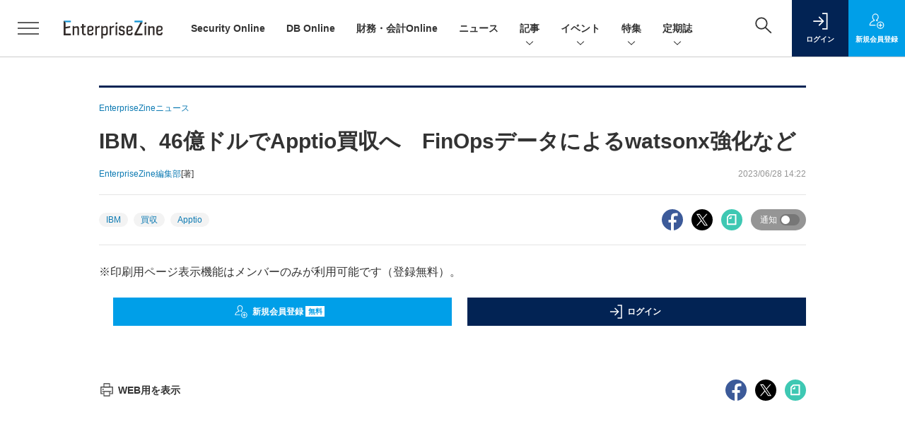

--- FILE ---
content_type: text/html; charset=utf-8
request_url: https://www.google.com/recaptcha/api2/aframe
body_size: 161
content:
<!DOCTYPE HTML><html><head><meta http-equiv="content-type" content="text/html; charset=UTF-8"></head><body><script nonce="c3FpfpYatq4odtEHIhJS0g">/** Anti-fraud and anti-abuse applications only. See google.com/recaptcha */ try{var clients={'sodar':'https://pagead2.googlesyndication.com/pagead/sodar?'};window.addEventListener("message",function(a){try{if(a.source===window.parent){var b=JSON.parse(a.data);var c=clients[b['id']];if(c){var d=document.createElement('img');d.src=c+b['params']+'&rc='+(localStorage.getItem("rc::a")?sessionStorage.getItem("rc::b"):"");window.document.body.appendChild(d);sessionStorage.setItem("rc::e",parseInt(sessionStorage.getItem("rc::e")||0)+1);localStorage.setItem("rc::h",'1769048076778');}}}catch(b){}});window.parent.postMessage("_grecaptcha_ready", "*");}catch(b){}</script></body></html>

--- FILE ---
content_type: text/javascript;charset=utf-8
request_url: https://id.cxense.com/public/user/id?json=%7B%22identities%22%3A%5B%7B%22type%22%3A%22ckp%22%2C%22id%22%3A%22mkotjoable38stws%22%7D%2C%7B%22type%22%3A%22lst%22%2C%22id%22%3A%2210cm65tfu08qd3juhh4hvwxj3b%22%7D%2C%7B%22type%22%3A%22cst%22%2C%22id%22%3A%2210cm65tfu08qd3juhh4hvwxj3b%22%7D%5D%7D&callback=cXJsonpCB5
body_size: 204
content:
/**/
cXJsonpCB5({"httpStatus":200,"response":{"userId":"cx:2es49bs22yo0x1iemsp0a0hzn:y1mgj7e8atf4","newUser":false}})

--- FILE ---
content_type: text/javascript;charset=utf-8
request_url: https://p1cluster.cxense.com/p1.js
body_size: 101
content:
cX.library.onP1('10cm65tfu08qd3juhh4hvwxj3b');


--- FILE ---
content_type: text/javascript;charset=utf-8
request_url: https://api.cxense.com/public/widget/data?json=%7B%22context%22%3A%7B%22referrer%22%3A%22%22%2C%22categories%22%3A%7B%22testgroup%22%3A%228%22%7D%2C%22parameters%22%3A%5B%7B%22key%22%3A%22userState%22%2C%22value%22%3A%22anon%22%7D%2C%7B%22key%22%3A%22page%22%2C%22value%22%3A%221%22%7D%2C%7B%22key%22%3A%22testGroup%22%2C%22value%22%3A%228%22%7D%2C%7B%22key%22%3A%22loadDelay%22%2C%22value%22%3A%222.2%22%7D%2C%7B%22key%22%3A%22testgroup%22%2C%22value%22%3A%228%22%7D%5D%2C%22autoRefresh%22%3Afalse%2C%22url%22%3A%22https%3A%2F%2Fenterprisezine.jp%2Fnews%2Fdetail%2F17972%3Fmode%3Dprint%22%2C%22browserTimezone%22%3A%220%22%7D%2C%22widgetId%22%3A%22fd96b97830bedf42949ce6ee0e2fb72c747f23c3%22%2C%22user%22%3A%7B%22ids%22%3A%7B%22usi%22%3A%22mkotjoable38stws%22%7D%7D%2C%22prnd%22%3A%22mkotjoabg7q3kemq%22%7D&media=javascript&sid=1139585087115861189&widgetId=fd96b97830bedf42949ce6ee0e2fb72c747f23c3&resizeToContentSize=true&useSecureUrls=true&usi=mkotjoable38stws&rnd=314302999&prnd=mkotjoabg7q3kemq&tzo=0&callback=cXJsonpCB4
body_size: 11412
content:
/**/
cXJsonpCB4({"httpStatus":200,"response":{"items":[{"recs-image":"https://enterprisezine.jp/static/images/article/22743/22743_side2.png","description":"IT部門の女性リーダーを対象にしたEnterpriseZine編集部主催のカンファレンス「Enterprise IT Women's Forum」が、1月の東京開催での好評を受けて、ついに関西進出。まだ残暑が残る9月2日、ザ・ガーデンオリエンタル・大阪にて開催された「Enterprise IT Women's Forum 2025 KANSAI 」には関西圏を中心に約40名が集結した。基調講演はりそなデジタル・アイ 代表取締役社長の島田律子氏と著者の対談を、ライトニングトークス(以下、LT)には現場で活躍する6名のリーダーが登壇。豪華な登壇者とともに参加者からのリアクションも活発で、大いに盛り上がった本カンファレンスの一部始終をレポートにてお届けする。","collection":"EnterpriseZine","sho-publish-d":"20251014","title":"関西の女性ITリーダー40名が集う──紆余曲折を糧にしてきた、りそなデジタル・アイ島田社長のキャリア道","url":"https://enterprisezine.jp/article/detail/22743","dominantimage":"https://ez-cdn.shoeisha.jp/static/images/article/22743/22743_top2.png","recs-rawtitle":"関西の女性ITリーダー40名が集う──紆余曲折を糧にしてきた、りそなデジタル・アイ島田社長のキャリア道 (1/4)|EnterpriseZine（エンタープライズジン）","dominantthumbnail":"https://content-thumbnail.cxpublic.com/content/dominantthumbnail/b1f0447c2bc69a4a5f9b5d9f042f47e4d1c138b4.jpg?6964a160","campaign":"2","testId":"194","id":"b1f0447c2bc69a4a5f9b5d9f042f47e4d1c138b4","placement":"2","click_url":"https://api.cxense.com/public/widget/click/[base64]","sho-article-type":"タイアップ"},{"recs-image":"https://enterprisezine.jp/static/images/article/22533/22533_side2.png","description":"沖縄に5人のITリーダーが降り立った。激動のAI時代にあって走り続けることは大事だが、少し立ち止まって本音で語り合うことも、リーダーにとって必要な時間であろう。テーマは「日本企業の課題とCIOの役割」。2030年までに残したくない技術負債は。6時間に及んだ議論の一部始終を紹介する。","collection":"EnterpriseZine","sho-publish-d":"20251208","title":"“レジェンドCIO”5人衆と旅先で考える「これからの情シス」──2030年までに解決しておきたい課題","url":"https://enterprisezine.jp/article/detail/22533","dominantimage":"https://ez-cdn.shoeisha.jp/static/images/article/22533/22533_top4.png","recs-rawtitle":"“レジェンドCIO”5人衆と旅先で考える「これからの情シス」──2030年までに解決しておきたい課題 (1/4)|EnterpriseZine（エンタープライズジン）","dominantthumbnail":"https://content-thumbnail.cxpublic.com/content/dominantthumbnail/81de6a9043ed5eeecb190e0c2a94128fa8a28f80.jpg?697175bd","campaign":"2","testId":"194","id":"81de6a9043ed5eeecb190e0c2a94128fa8a28f80","placement":"2","click_url":"https://api.cxense.com/public/widget/click/[base64]","sho-article-type":"記事"},{"recs-image":"https://enterprisezine.jp/static/images/article/23246/23246_400.jpg","description":"三菱UFJ信託銀行と日本マスタートラスト信託銀行を中心としたシステム開発を担う三菱UFJトラストシステムは、開発力強化を目指して「生成AI」を活用した開発支援エージェント「AIDE(エイド)」を自社開発した。AWS(Amazon Web Services)の「Generative AI Use Cases JP(GenU)」を活用し、若手エンジニア主導でわずか3ヵ月という短期間でのリリースを実現している。その背景にある危機感、そしてMVP(Minimum Viable Product)開発を通した人材育成の挑戦とは。","collection":"EnterpriseZine","sho-publish-d":"20251216","title":"三菱UFJトラストシステムは3ヵ月で「開発支援AI」を内製化 未経験の若手エンジニアが奮闘","url":"https://enterprisezine.jp/article/detail/23246","dominantimage":"https://ez-cdn.shoeisha.jp/static/images/article/23246/23246_1200.jpg","recs-rawtitle":"三菱UFJトラストシステムは3ヵ月で「開発支援AI」を内製化 未経験の若手エンジニアが奮闘 (1/3)|EnterpriseZine（エンタープライズジン）","dominantthumbnail":"https://content-thumbnail.cxpublic.com/content/dominantthumbnail/a22099088831ccd271cf4ef654f789d62bc6bfb4.jpg?694093d2","campaign":"2","testId":"194","id":"a22099088831ccd271cf4ef654f789d62bc6bfb4","placement":"2","click_url":"https://api.cxense.com/public/widget/click/[base64]","sho-article-type":"記事"},{"recs-image":"https://enterprisezine.jp/static/images/article/23016/23016_side.png","description":"デジタル化の加速による顧客ニーズの多様化と競争激化が顕著となっている金融業界。競争優位性を確保するカギとなるのが、システムの中核を担うミッションクリティカルな勘定系システムだ。ソニー銀行はビジネスアジリティの向上を目指し、2025年5月6日より次世代デジタルバンキングシステムの稼働を開始。このシステムには、富士通のクラウドネイティブな次世代勘定系ソリューション「Fujitsu Core Banking xBank」が採用されている。そして、このミッションクリティカルなシステムの中核で顧客との重要なタッチポイントを支えているのが、ユミルリンクが提供するエンジニア向けメールリレーサービス・メール送信API「Cuenote SR-S」だ。","collection":"EnterpriseZine","sho-publish-d":"20251223","title":"ソニー銀行の新勘定系システムを安定稼働に導いた「メール配信」の真価 銀行の当たり前を守る絶対要件とは","url":"https://enterprisezine.jp/article/detail/23016","dominantimage":"https://ez-cdn.shoeisha.jp/static/images/article/23016/23016_top3.png","recs-rawtitle":"ソニー銀行の新勘定系システムを安定稼働に導いた「メール配信」の真価 銀行の当たり前を守る絶対要件とは (1/3)|EnterpriseZine（エンタープライズジン）","dominantthumbnail":"https://content-thumbnail.cxpublic.com/content/dominantthumbnail/25009ef21fc0f52e66d8b4766f118c45361c5414.jpg?6949ea90","campaign":"2","testId":"194","id":"25009ef21fc0f52e66d8b4766f118c45361c5414","placement":"2","click_url":"https://api.cxense.com/public/widget/click/[base64]","sho-article-type":"タイアップ"},{"recs-image":"https://enterprisezine.jp/static/images/article/21144/21144_side.png","description":"多くの日本企業が長年抱えてきた“根深い課題”──それは、膨大な時間と優秀な人材を消耗する「Excelシートの山」と「バケツリレー」である。会議資料は手作業で作成され、数字の整合性を取るためにExcel職人的作業が各所で発生していた。「極めて優秀な人に作業をさせている」と指摘するのは、王子ホールディングス 執行役員 兼 王子ビジネスセンター 代表取締役社長の藤川健志氏だ。「Domopalooza Japan 2025」で行われたドーモ プレジデント ジャパンの川崎友和氏との対談と、その後のインタビューの様子をレポートする。","collection":"EnterpriseZine","sho-publish-d":"20251222","title":"王子HD、1万人超が使うデータ分析基盤を整備──“後発”ゆえに先行企業の教訓を生かしてスピード導入","url":"https://enterprisezine.jp/article/detail/21144","dominantimage":"https://ez-cdn.shoeisha.jp/static/images/article/21144/21144_top.png","recs-rawtitle":"王子HD、1万人超が使うデータ分析基盤を整備──“後発”ゆえに先行企業の教訓を生かしてスピード導入 (1/4)|EnterpriseZine（エンタープライズジン）","dominantthumbnail":"https://content-thumbnail.cxpublic.com/content/dominantthumbnail/250c7c65de3302efd4e4126a37a5f3cdfd8dfa83.jpg?69488ead","campaign":"2","testId":"194","id":"250c7c65de3302efd4e4126a37a5f3cdfd8dfa83","placement":"2","click_url":"https://api.cxense.com/public/widget/click/[base64]","sho-article-type":"記事"},{"recs-image":"https://enterprisezine.jp/static/images/article/22726/22726-arena.png","description":"XaaSの登場によりサイバー攻撃が激化している現在、それに対処するセキュリティ人材は圧倒的に不足している。日本企業で特に深刻なのは、セキュリティ戦略・企画を担う人材の不足だ。必要な人材の獲得・育成に際して考えるべきことは何か、経営層や管理職など多忙なプロパー人材にセキュリティ戦略・企画のトレーニングを施すうえでリーズナブルかつ効果的な方法はあるのか。また、昨今は「生成AI」を抜きにしてセキュリティ施策や人材育成を考えることはできない。セキュリティ業務における人と生成AIの役割分担をどう考え、人材育成に注力していくべきか──2025年9月4日〜5日に開催された「Security Online Day 2025 秋の陣」で、NICT(情報通信研究機構)ナショナルサイバートレーニングセンター長の園田道夫氏が「生成AI時代のセキュリティ人材育成のあり方」について語った。","collection":"EnterpriseZine","sho-publish-d":"20251028","title":"人材は「天下の回りもの」NICT園田氏が語る、生成AI時代のセキュリティ人材育成で企業が見るべき視点","url":"https://enterprisezine.jp/article/detail/22726","dominantimage":"https://ez-cdn.shoeisha.jp/static/images/article/22726/22726-top1.png","recs-rawtitle":"人材は「天下の回りもの」NICT園田氏が語る、生成AI時代のセキュリティ人材育成で企業が見るべき視点 (1/4)|EnterpriseZine（エンタープライズジン）","dominantthumbnail":"https://content-thumbnail.cxpublic.com/content/dominantthumbnail/430217c7b485389823eda0ab90cdc66ac8c6bf35.jpg?693f515f","campaign":"2","testId":"194","id":"430217c7b485389823eda0ab90cdc66ac8c6bf35","placement":"2","click_url":"https://api.cxense.com/public/widget/click/[base64]","sho-article-type":"記事"},{"recs-image":"https://enterprisezine.jp/static/images/article/22961/22961_side.png","description":"ニトリグループでは、加速する海外進出を前にセキュリティ体制の整備と強化を進めている。サイバー攻撃が巧妙化し、いつどこが狙われてもおかしくない昨今、グローバルに統一されたセキュリティ施策をいかに展開・強化していくのか。EnterpriseZine編集部主催イベント「Security Online Day 2025 秋の陣」に登壇したニトリホールディングスの最高情報セキュリティ責任者(CISO)兼 情報セキュリティ室室長の鈴木一史氏は、同社が推進するセキュリティ戦略とその課題について語った。","collection":"EnterpriseZine","sho-publish-d":"20251110","title":"インシデント発生で“自前主義”にメスを入れたニトリCISO──セキュリティをグローバル展開の推進力に","url":"https://enterprisezine.jp/article/detail/22961","dominantimage":"https://ez-cdn.shoeisha.jp/static/images/article/22961/22961_top.png","recs-rawtitle":"インシデント発生で“自前主義”にメスを入れたニトリCISO──セキュリティをグローバル展開の推進力に (1/3)|EnterpriseZine（エンタープライズジン）","dominantthumbnail":"https://content-thumbnail.cxpublic.com/content/dominantthumbnail/dada991164f5ced7833abab950ca7ca7d994547f.jpg?694e0ee5","campaign":"2","testId":"194","id":"dada991164f5ced7833abab950ca7ca7d994547f","placement":"2","click_url":"https://api.cxense.com/public/widget/click/[base64]","sho-article-type":"記事"},{"recs-image":"https://enterprisezine.jp/static/images/article/23333/localgovernment_side.png","description":"自治体DXの好事例の最終回として、昭島市を取り上げる。昭島市は東京都の郊外に位置する中規模自治体であるが、デジタル庁の実証実験に幾度も手を挙げるなど自治体DXに前向きに取り組んでいるのが特徴だ。人口規模のメリットや多摩地区特有の緊密な連携を活かしたDX推進も行っており、いわば東京都の市町村ならではの取り組みである。それらの進め方について、昭島市 総務部 デジタル化担当部長の小林大介氏に様々な話をお聞きしたので紹介する。","collection":"EnterpriseZine","sho-publish-d":"20251223","title":"東京郊外のベッドタウン昭島市、人口約11万人の「中規模自治体」の強みを活かしてDXに挑戦","url":"https://enterprisezine.jp/article/detail/23333","dominantimage":"https://ez-cdn.shoeisha.jp/static/images/article/23333/localgovernment_top.png","recs-rawtitle":"東京郊外のベッドタウン昭島市、人口約11万人の「中規模自治体」の強みを活かしてDXに挑戦 (1/2)|EnterpriseZine（エンタープライズジン）","dominantthumbnail":"https://content-thumbnail.cxpublic.com/content/dominantthumbnail/3d5bea66271be4eaba49c42f35cdefc83fe28f62.jpg?6949dc96","campaign":"2","testId":"194","id":"3d5bea66271be4eaba49c42f35cdefc83fe28f62","placement":"2","click_url":"https://api.cxense.com/public/widget/click/[base64]","sho-article-type":"記事"}],"template":"                  <div class=\"c-featureindex\">\n                    <ul class=\"c-featureindex_list row row-cols-1 row-cols-sm-2 row-cols-md-4 gx-4 gy-4 gy-md-5\">\n          <!--%\n          var dummy = \"\";\n\t\t  var items = data.response.items;\n\t\t  for (var i = 0; i < 8; i++) {\n  \t\t\tvar item = items[i];\n                var title = item['recs-rawtitle'].replace(\"｜ Biz/Zine（ビズジン）\",\"\").replace(\"｜翔泳社の本\",\"\").replace(\"：EnterpriseZine（エンタープライズジン）\",\"\").replace(\"|EnterpriseZine（エンタープライズジン）\",\"\").replace(\"：MarkeZine（マーケジン）\",\"\");\n                title = title.replace(/\\([0-9]+\\/[0-9]+\\)$/i,\"\");              \n                var publish_date = item['sho-publish-d'];\n                var recs_image = item['recs-image'].replace(/^http:\\/\\//i, 'https://');\n                recs_image = recs_image.replace(/^https:\\/\\/bizzine.jp/, 'https://bz-cdn.shoeisha.jp');\n                var click_url = cX.clickTracker(item.click_url);\n                var flg_tieup = \"\"\n\t\t\t　if ((item['sho-article-tieup'] == 'タイアップ') || (item['sho-article-type'] == 'タイアップ')) {\n                \tflg_tieup = '(AD)';}\n            %-->                    \n                      <li class=\"c-featureindex_listitem\">\n                        <div class=\"c-featureindex_item\">\n                          <div class=\"c-featureindex_item_img\">\n                            <p><img tmp:src=\"{{recs_image}}\"  alt=\"\" width=\"200\" height=\"150\" class=\"\"></p>\n                           </div>\n                            \n                          <div class=\"c-featureindex_item_content\">\n                            <p class=\"c-featureindex_item_heading\"><a tmp:id=\"{{click_url}}\" tmp:href=\"{{item.url}}\" tmp:target=\"_top\">{{title}}{{flg_tieup}}</a></p>\n                          </div>\n                        </div>\n                      </li>\n          <!--%\n          }\n\t      %-->            \n                            </ul>\n                            </div>","style":"@import url('https://fonts.googleapis.com/css2?family=Roboto&display=swap');\n\n.cx-flex-module[data-cx_987o] {\n    --cx-columns: 4;\n    --cx-item-gap: 4px;\n    --cx-image-height: 220px;\n    --cx-background-color: #FFF;\n    --cx-text-color: #555;\n    --cx-text-hover-color: #000;\n    --cx-font-size: 15px;\n    --cx-font-family: 'Roboto', arial, helvetica, sans-serif;\n    --cx-item-width: calc(100% / var(--cx-columns));\n    display: flex;\n    flex-wrap: wrap;\n    justify-content: space-evenly;\n    background: var(--cx-background-color);\n    padding: var(--cx-item-gap);\n}\n\n.cx-flex-module[data-cx_987o] .cx-item {\n    width: calc(var(--cx-item-width) - var(--cx-columns) * var(--cx-item-gap));\n    margin: var(--cx-item-gap) var(--cx-item-gap) calc(2 * var(--cx-item-gap)) var(--cx-item-gap);\n    flex-grow: 1;\n    display: block;\n    text-decoration: none;\n}\n\n.cx-flex-module[data-cx_987o] .cx-item.text-only {\n    background: #FAFAFA;\n    padding: 15px;\n    box-sizing: border-box;\n}\n\n.cx-flex-module[data-cx_987o] img {\n    width: 100%;\n    height: var(--cx-image-height);\n    -o-object-fit: cover;\n       object-fit: cover;\n    background: #EFEFEF;\n}\n\n.cx-flex-module[data-cx_987o] .cx-item h3 {\n    font-family: var(--cx-font-family);\n    font-size: var(--cx-font-size);\n    font-weight: bold;\n    color: var(--cx-text-color);\n    line-height: 1.3;\n    padding: 0;\n    margin: 0;\n}\n\n.cx-flex-module[data-cx_987o] .cx-item.text-only span {\n    font-family: var(--cx-font-family);\n    font-size: 90%;\n    color: var(--cx-text-color);\n    filter: opacity(0.5);\n    margin: 5px 0;\n    line-height: 1.3;\n}\n\n.cx-flex-module[data-cx_987o] .cx-item:hover {\n    opacity: 0.95;\n}\n\n.cx-flex-module[data-cx_987o] .cx-item:hover h3 {\n    color: var(--cx-text-hover-color);\n}\n\n@media screen and (max-width: 600px) {\n    .cx-flex-module[data-cx_987o] .cx-item {\n        width: calc(100% - 4 * var(--cx-item-gap));\n        height: unset;\n        margin: var(--cx-item-gap) calc(2 * var(--cx-item-gap));\n    }\n\n    .cx-flex-module[data-cx_987o] .cx-item h3 {\n        font-size: 5vw;\n    }\n\n    .cx-flex-module[data-cx_987o] img {\n        height: unset;\n    }\n}\n\n/* IE10+ */\n\n@media screen\\0 {\n    .cx-flex-module[data-cx_987o] {\n        background: #FFF;\n        padding: 4px;\n    }\n\n    .cx-flex-module[data-cx_987o] .cx-item {\n        width: calc(33% - 12px);\n        margin: 4px;\n    }\n\n    .cx-flex-module[data-cx_987o] img {\n        min-height: auto;\n    }\n\n    .cx-flex-module[data-cx_987o] .cx-item h3 {\n        font-family: Roboto, arial, helvetica, sans-serif;\n        font-size: 14px;\n        color: #555;\n        margin: 5px 0;\n    }\n\n    .cx-flex-module[data-cx_987o] .cx-item:hover h3 {\n        color: #000;\n    }\n\n    .cx-flex-module[data-cx_987o] .cx-item.text-only span {\n        font-family: Roboto, arial, helvetica, sans-serif;\n        color: #AAA;\n    }\n}\n","head":"    function separate(num){\n    \treturn String(num).replace( /(\\d)(?=(\\d\\d\\d)+(?!\\d))/g, '$1,');\n\t}\n","prnd":"mkotjoabg7q3kemq"}})

--- FILE ---
content_type: text/javascript;charset=utf-8
request_url: https://api.cxense.com/public/widget/data?json=%7B%22context%22%3A%7B%22referrer%22%3A%22%22%2C%22categories%22%3A%7B%22testgroup%22%3A%228%22%7D%2C%22parameters%22%3A%5B%7B%22key%22%3A%22userState%22%2C%22value%22%3A%22anon%22%7D%2C%7B%22key%22%3A%22page%22%2C%22value%22%3A%221%22%7D%2C%7B%22key%22%3A%22testGroup%22%2C%22value%22%3A%228%22%7D%2C%7B%22key%22%3A%22loadDelay%22%2C%22value%22%3A%222.2%22%7D%2C%7B%22key%22%3A%22testgroup%22%2C%22value%22%3A%228%22%7D%5D%2C%22autoRefresh%22%3Afalse%2C%22url%22%3A%22https%3A%2F%2Fenterprisezine.jp%2Fnews%2Fdetail%2F17972%3Fmode%3Dprint%22%2C%22browserTimezone%22%3A%220%22%7D%2C%22widgetId%22%3A%22a7ccb65591a7bb5cbd07b63e994afbf488460f35%22%2C%22user%22%3A%7B%22ids%22%3A%7B%22usi%22%3A%22mkotjoable38stws%22%7D%7D%2C%22prnd%22%3A%22mkotjoabg7q3kemq%22%7D&media=javascript&sid=1139585087115861189&widgetId=a7ccb65591a7bb5cbd07b63e994afbf488460f35&resizeToContentSize=true&useSecureUrls=true&usi=mkotjoable38stws&rnd=1059320755&prnd=mkotjoabg7q3kemq&tzo=0&callback=cXJsonpCB3
body_size: 5075
content:
/**/
cXJsonpCB3({"httpStatus":200,"response":{"items":[{"recs-image":"https://enterprisezine.jp/static/images/article/23544/23544-arena.png","description":"クラウドストライク(CrowdStrike)が2025年11月21日に開催した「CrowdTour25 Tokyo」の期間中に、来日していた同社のCTOであるファビオ・フラトゥチェロ(Fabio Fratucello)氏にインタビューを行う機会があった。セキュリティプラットフォームを次々と拡張し、AIエージェントの実装も発表している同社だが、エージェントが実装されて自律化が進んだSOCやセキュリティ運用の現場とはどう変わっていくのだろうか。また、その先に企業のセキュリティ担当者(人)が務めるべき役割・仕事は何か。同氏とクラウドストライクの考えを聞いた。","collection":"EZ_記事/タイアップ記事","sho-publish-d":"20260122","title":"エージェントで“自律化”が進んだセキュリティ運用現場はどんな姿に?その時に人が果たす役割とは?","url":"https://enterprisezine.jp/article/detail/23544","dominantimage":"https://ez-cdn.shoeisha.jp/static/images/article/23544/23544-ogp.png","recs-rawtitle":"エージェントで“自律化”が進んだセキュリティ運用現場はどんな姿に？その時に人が果たす役割とは？ (1/3)|EnterpriseZine（エンタープライズジン）","dominantthumbnail":"https://content-thumbnail.cxpublic.com/content/dominantthumbnail/7b9c60ea81bd5243ec860a244faccd46fdd7e402.jpg?6971690a","campaign":"2","testId":"193","id":"7b9c60ea81bd5243ec860a244faccd46fdd7e402","placement":"6","click_url":"https://api.cxense.com/public/widget/click/[base64]","sho-article-type":"記事"},{"recs-image":"https://enterprisezine.jp/static/images/article/23238/23238-arena.png","description":"DXを推進してきた企業が、IT環境整備などの次に直面する課題として「IT費用管理」がある。クラウドやSaaSの利用が前提となり、AI活用も本格化。コストの発生源が複雑化し、ブラックボックス化のリスクが高まっている。DX先進企業は、どのようにIT費用管理に向き合っているのか。DIGGLEでCCSOを務める畠山遼氏が、コープさっぽろ CIOの長谷川秀樹氏と、日清食品ホールディングス CIOの成田敏博氏をゲストに迎え、これからのIT費用管理について聞いた。","collection":"EZ_記事/タイアップ記事","sho-publish-d":"20260122","title":"コープさっぽろ/日清食品GのIT費用管理術 AI台頭で状況が一変している今、CIOが担うべき役割とは","url":"https://enterprisezine.jp/article/detail/23238","dominantimage":"https://ez-cdn.shoeisha.jp/static/images/article/23238/23238-top.png","recs-rawtitle":"コープさっぽろ／日清食品GのIT費用管理術　AI台頭で状況が一変している今、CIOが担うべき役割とは (1/3)|EnterpriseZine（エンタープライズジン）","dominantthumbnail":"https://content-thumbnail.cxpublic.com/content/dominantthumbnail/7122037724c477489c3184054c05653181be31f8.jpg?6971616e","campaign":"2","testId":"193","id":"7122037724c477489c3184054c05653181be31f8","placement":"6","click_url":"https://api.cxense.com/public/widget/click/[base64]","sho-article-type":"記事"},{"recs-image":"https://enterprisezine.jp/static/images/article/23523/23523_side.png","description":"深刻な労働力不足、老朽化するインフラ、そして不安定なサプライチェーン......。世界が直面するこれらの物理的な課題に対し、従来の“デスクワークのためのAI”で解決することは難しいだろう。そこで今、産業界で求められているのは、過酷な現場のコンテキストを理解し、ミッションクリティカルな局面で99.999%の精度を叩き出す「産業用AI」の実装である。インフラの再構築やデータセンター構築に向けて17兆ドル規模の資本投入が見込まれるこの「インテリジェンス時代」において、AIを単なる効率化の道具にとどめるのか、それとも物理世界のオペレーションを根底から変える武器にするのか──。2025年11月13日、米国・ニューヨークにて開催された「IFS AI Industrial X Unleashed」の議論から、成功率わずか5%という高い壁を越え、AIとともに産業の未来を創るリーダーの条件を解き明かす。","collection":"EZ_記事/タイアップ記事","sho-publish-d":"20260121","title":"産業用AIを「経営の武器」にするリーダーの条件──5%の成功企業とPoC止まりの分水嶺","url":"https://enterprisezine.jp/article/detail/23523","dominantimage":"https://ez-cdn.shoeisha.jp/static/images/article/23523/23523_top.png","recs-rawtitle":"産業用AIを「経営の武器」にするリーダーの条件──5%の成功企業とPoC止まりの分水嶺 (1/2)|EnterpriseZine（エンタープライズジン）","dominantthumbnail":"https://content-thumbnail.cxpublic.com/content/dominantthumbnail/0adbde1e88ba26f6e6a99349cb315809d9d74d9c.jpg?69701755","campaign":"2","testId":"193","id":"0adbde1e88ba26f6e6a99349cb315809d9d74d9c","placement":"6","click_url":"https://api.cxense.com/public/widget/click/[base64]","sho-article-type":"記事"}],"template":"              <section class=\"c-primarysection\">\n                <div class=\"c-primarysection_header\">\n                  <h2 class=\"c-primarysection_heading\">Spotlight</h2>\n                 <!-- <p class=\"c-secondarysection_heading_small\">AD</p> --> \n                </div>\n<div class=\"c-primarysection_body\">\n                  <div class=\"c-pickupindex\">\n                    <ul class=\"c-pickupindex_list\">\n<!--%\nvar dummy = \"\";\nvar items = data.response.items.slice(0, 3);\nfor (var i = 0; i < items.length; i++) {\n    var item = items[i];\n    var title = item['recs-rawtitle'].replace(\"｜ Biz/Zine（ビズジン）\",\"\");\n    title = title.replace(\"：ProductZine（プロダクトジン）\",\"\");\n　title = title.replace(\"：EnterpriseZine（エンタープライズジン）\", \"\")\n　title = title.replace(\"|EnterpriseZine（エンタープライズジン）\", \"\")\n    title = title.replace(/\\([0-9]+\\/[0-9]+\\)$/i,\"\");        \n    var publish_date = item['sho-publish-d'];\n    var recs_image = item['recs-image'].replace(/^http:\\/\\//i, 'https://');\n    recs_image = recs_image.replace(/^https:\\/\\/bizzine.jp/, 'https://bz-cdn.shoeisha.jp');\n    var flg_tieup = \"\"\n　if ((item['sho-article-tieup'] == 'タイアップ') || (item['sho-article-type'] == 'タイアップ')) {\n           flg_tieup = '(AD)';\n        }\n%-->                    \n\n                      <li class=\"c-pickupindex_listitem\">\n                        <div class=\"c-pickupindex_item\">\n                          <div class=\"c-pickupindex_item_img\"><img tmp:src=\"{{recs_image}}\" alt=\"\" width=\"200\" height=\"150\"></div>\n                          <div class=\"c-pickupindex_item_content\">\n                            <p class=\"c-pickupindex_item_heading\"><a tmp:id=\"{{cX.clickTracker(item.click_url)}}\" tmp:href=\"{{item.url}}\" tmp:target=\"_top\">{{title}}{{flg_tieup}}</a></p>\n                          </div>\n                        </div>\n                      </li>\n<!--%\n}\n%-->                      \n\n                    </ul>\n                  </div>\n                </div>\n\n</section>","style":"#cce-empty-element {margin: 20px auto;width: 100%;text-align: center;}","prnd":"mkotjoabg7q3kemq"}})